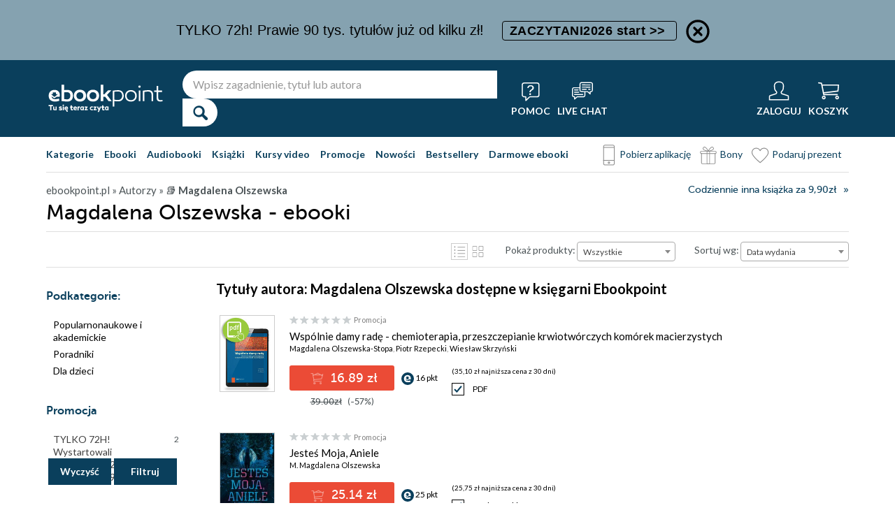

--- FILE ---
content_type: image/svg+xml
request_url: https://static01.helion.com.pl/ebookpoint/images/logo_ebookpoint.svg
body_size: 2044
content:
<?xml version="1.0" encoding="utf-8"?>
<!-- Generator: Adobe Illustrator 22.0.1, SVG Export Plug-In . SVG Version: 6.00 Build 0)  -->
<svg version="1.1" id="logo_ebp" xmlns="http://www.w3.org/2000/svg" xmlns:xlink="http://www.w3.org/1999/xlink" x="0px" y="0px"
	 viewBox="0 0 127.5 31.6" style="enable-background:new 0 0 127.5 31.6;" xml:space="preserve">
<style type="text/css">
	.st0{fill:#FFFFFF;}
</style>
<g>
	<polygon class="st0" points="8.1,13.9 8.7,14.4 9.3,13.9 8.1,13.9 	"/>
	<path class="st0" d="M19.1,9.2v7.2c1.6,0.2,2.6,0.3,3.2,0.3c2.4,0,3.5-1.6,3.5-4c0-2.1-1-3.7-3.7-3.7C21.3,8.9,20.1,9,19.1,9.2
		 M19.1,6.8c0.9-0.2,2.3-0.3,3.4-0.3c4.1,0,6.2,2.5,6.2,6.2c0,4.1-2.4,6.3-5.7,6.3c-1.8,0-3.2,0-6.7-0.5V0.9h2.9V6.8L19.1,6.8z"/>
	<path class="st0" d="M39.8,12.7c0-2.3-1.5-3.7-3.7-3.7c-2.2,0-3.7,1.5-3.7,3.7c0,2.3,1.5,3.8,3.7,3.8C38.4,16.5,39.8,15,39.8,12.7
		 M42.8,12.7c0,3.9-2.7,6.4-6.6,6.4c-4,0-6.6-2.6-6.6-6.4c0-3.8,2.7-6.4,6.6-6.4C40.1,6.3,42.8,8.9,42.8,12.7"/>
	<path class="st0" d="M53.9,12.7c0-2.3-1.5-3.7-3.7-3.7c-2.2,0-3.7,1.5-3.7,3.7c0,2.3,1.5,3.8,3.7,3.8C52.4,16.5,53.9,15,53.9,12.7
		 M56.8,12.7c0,3.9-2.7,6.4-6.6,6.4c-4,0-6.6-2.6-6.6-6.4c0-3.8,2.7-6.4,6.6-6.4C54.1,6.3,56.8,8.9,56.8,12.7"/>
	<polygon class="st0" points="62.3,11.3 66.5,6.9 70,6.9 65.3,11.9 70.4,18.7 67,18.7 63.4,14 61.3,14 61.3,18.7 58.4,18.7 
		58.4,0.9 61.3,0.9 61.3,11.3 62.3,11.3 	"/>
	<path class="st0" d="M81.6,12.9c0-2.8-1.5-4.7-4.4-4.7c-1.4,0-2.6,0.1-4,0.3V17c2,0.4,2.9,0.4,4.1,0.4
		C79.9,17.3,81.6,15.4,81.6,12.9 M83.3,12.9c0,3.5-2.3,6-5.8,6c-1.5,0-2.4,0-4.3-0.4v5.9h-1.7V7.4c1.8-0.4,3.8-0.6,5.9-0.6
		C81.1,6.8,83.2,9.2,83.3,12.9"/>
	<path class="st0" d="M95.6,12.9c0-2.8-1.9-4.6-4.6-4.6c-2.7,0-4.6,1.8-4.6,4.6c0,2.8,1.9,4.7,4.6,4.7
		C93.7,17.5,95.6,15.7,95.6,12.9 M97.3,12.9c0,3.7-2.6,6.2-6.3,6.2c-3.7,0-6.3-2.5-6.3-6.2c0-3.7,2.6-6.2,6.3-6.2
		C94.7,6.7,97.3,9.2,97.3,12.9"/>
	<path class="st0" d="M101.1,18.7h-1.7V7.1h1.7V18.7L101.1,18.7z M99,3c0-0.7,0.6-1.2,1.3-1.2c0.7,0,1.2,0.5,1.2,1.2
		c0,0.7-0.5,1.2-1.2,1.2C99.5,4.2,99,3.7,99,3"/>
	<path class="st0" d="M114.9,11.5v7.2h-1.7v-6.8c0-2.2-1.2-3.6-3.3-3.6c-1.3,0-2.8,0.1-4.3,0.4v10h-1.7V7.4c1.7-0.4,4.3-0.6,6.3-0.6
		C113.1,6.8,114.9,8.5,114.9,11.5"/>
	<path class="st0" d="M125.1,18.7c-0.9,0.2-1.6,0.3-2.6,0.3c-2.7,0-3.9-1.4-3.9-4.4v-6H116V7.1h2.7V2.3h1.7v4.9h4.1v1.6h-4.1v5.8
		c0,2.1,0.7,3,2.5,3c0.6,0,1.3-0.1,2.1-0.2L125.1,18.7L125.1,18.7z"/>
	<path class="st0" d="M5.1,11.1H7V9.2h3.4v1.9h1.9l-3.6,3.2L5.1,11.1L5.1,11.1z M7.8,15.1c0.2,0.2,0.5,0.3,0.8,0.3
		c0.3,0,0.6-0.1,0.8-0.3l1.6-1.2h3.3c0.2-0.9,0.2-1.1,0.2-2.2c-0.1-3.2-2.5-5.2-5.8-5.2c-3.6,0-6.2,2.5-6.2,6.3
		c0,3.6,2.3,6.3,6.8,6.3c1.4,0,2.9-0.3,4.7-0.9l-0.4-2.3c-1.9,0.4-3.2,0.6-4.3,0.6c-2,0-3.3-1-3.8-2.6h0.7L7.8,15.1L7.8,15.1z"/>
	<polygon class="st0" points="5.4,24.1 7.2,24.1 7.2,22.8 2.4,22.8 2.4,24.1 4.2,24.1 4.2,28.4 5.4,28.4 5.4,24.1 	"/>
	<path class="st0" d="M11.2,24.4H9.9v3c-0.3,0-0.5,0-0.8,0c-0.4,0-0.6-0.2-0.6-0.7v-2.3H7.3V27c0,1.1,0.6,1.5,1.5,1.5
		c0.7,0,1.5-0.1,2.3-0.2V24.4L11.2,24.4z"/>
	<path class="st0" d="M13.6,28.2c0.6,0.2,1.3,0.4,1.7,0.4c1,0,1.7-0.4,1.7-1.4c0-0.8-0.5-1.1-1.3-1.2c-0.5-0.1-0.8-0.1-0.8-0.4
		c0-0.2,0.2-0.3,0.4-0.3c0.3,0,0.8,0.1,1.3,0.3l0.2-1c-0.4-0.2-1.1-0.3-1.6-0.3c-1,0-1.6,0.5-1.6,1.4c0,0.7,0.4,1,1.3,1.2
		c0.4,0.1,0.8,0.1,0.8,0.4c0,0.2-0.2,0.2-0.5,0.2c-0.3,0-0.8-0.1-1.5-0.4L13.6,28.2L13.6,28.2z"/>
	<path class="st0" d="M18.3,23.9c0.4,0,0.7-0.3,0.7-0.8c0-0.5-0.3-0.8-0.7-0.8c-0.4,0-0.8,0.3-0.8,0.8
		C17.5,23.6,17.9,23.9,18.3,23.9L18.3,23.9z M18.9,24.4h-1.2v4h1.2V24.4L18.9,24.4z"/>
	<path class="st0" d="M23.3,26.1c0-1.1-0.8-1.8-1.8-1.8c-1.1,0-1.9,0.8-1.9,2.1c0,1.2,0.7,2.1,2.1,2.1c-0.2,0.2-0.3,0.4-0.3,0.6
		c0,0.6,0.5,1,1.2,1c0.3,0,0.5-0.1,0.6-0.1l-0.1-1c-0.1,0-0.2,0.1-0.4,0.1c-0.3,0-0.4-0.1-0.4-0.3c0-0.2,0.1-0.3,0.4-0.4
		c0.1,0,0.3-0.1,0.4-0.1l-0.2-1c-0.6,0.1-1,0.2-1.3,0.2c-0.5,0-0.8-0.2-0.9-0.6h2.5C23.3,26.6,23.3,26.4,23.3,26.1L23.3,26.1z
		 M20.7,26c0.1-0.5,0.4-0.7,0.8-0.7c0.4,0,0.7,0.3,0.7,0.7H20.7L20.7,26z"/>
	<path class="st0" d="M28.6,27.3c-0.3,0-0.5,0.1-0.7,0.1c-0.4,0-0.5-0.2-0.5-0.6v-1.1h1.1v-1.2h-1.1v-1.4h-1.2v1.4h-0.7v1.2h0.7v1.2
		c0,1.1,0.5,1.7,1.4,1.7c0.5,0,0.7,0,1.2-0.2L28.6,27.3L28.6,27.3z"/>
	<path class="st0" d="M31,24.3c-1.1,0-1.9,0.8-1.9,2.1c0,1.2,0.8,2.1,2.1,2.1c0.5,0,1-0.1,1.5-0.3l-0.2-1c-0.6,0.1-1,0.2-1.3,0.2
		c-0.5,0-0.8-0.2-0.9-0.6h2.5c0.1-0.3,0.1-0.4,0.1-0.8C32.8,25,32.1,24.3,31,24.3L31,24.3z M31,25.3c0.4,0,0.7,0.3,0.7,0.7h-1.5
		C30.3,25.6,30.6,25.3,31,25.3L31,25.3z"/>
	<path class="st0" d="M36,24.3c-0.7,0-1.7,0.1-2.5,0.3v3.9h1.2v-2.8c0.4,0,0.8,0,1.3,0V24.3L36,24.3z"/>
	<path class="st0" d="M38.2,24.3c-1.1,0-1.8,0.8-1.8,2.1c0,1.4,0.9,2.1,1.7,2.1c0.4,0,0.8-0.1,1.1-0.4v0.3h1.2v-3.9
		C39.3,24.4,38.9,24.3,38.2,24.3L38.2,24.3z M38.4,25.4c0.3,0,0.5,0,0.7,0v1.7c-0.3,0.2-0.5,0.3-0.8,0.3c-0.5,0-0.8-0.4-0.8-1
		C37.5,25.8,37.8,25.4,38.4,25.4L38.4,25.4z"/>
	<polygon class="st0" points="44.4,25.1 44.4,24.4 41.1,24.4 41.1,25.6 42.7,25.6 41.1,27.8 41.1,28.4 44.5,28.4 44.5,27.3 
		42.8,27.3 44.4,25.1 	"/>
	<path class="st0" d="M50.2,24.5c-0.4-0.1-0.9-0.2-1.3-0.2c-1.3,0-2.1,0.8-2.1,2.1c0,1.3,0.9,2.1,2.1,2.1c0.4,0,0.9-0.1,1.3-0.2
		l-0.1-1c-0.4,0.1-0.9,0.1-1.1,0.1c-0.6,0-1-0.4-1-1c0-0.6,0.4-1,1-1c0.3,0,0.6,0.1,1,0.1L50.2,24.5L50.2,24.5z"/>
	<polygon class="st0" points="54,25.1 54,24.4 50.7,24.4 50.7,25.6 52.3,25.6 50.7,27.8 50.7,28.4 54.1,28.4 54.1,27.3 52.4,27.3 
		54,25.1 	"/>
	<polygon class="st0" points="59.1,24.4 57.7,24.4 56.7,26.7 55.7,24.4 54.3,24.4 56.1,28.2 55.2,30.3 56.6,30.3 59.1,24.4 	"/>
	<path class="st0" d="M62.5,27.3c-0.3,0-0.5,0.1-0.7,0.1c-0.4,0-0.5-0.2-0.5-0.6v-1.1h1.1v-1.2h-1.1v-1.4H60v1.4h-0.7v1.2H60v1.2
		c0,1.1,0.5,1.7,1.4,1.7c0.5,0,0.7,0,1.2-0.2L62.5,27.3L62.5,27.3z"/>
	<path class="st0" d="M64.8,24.3c-1.1,0-1.8,0.8-1.8,2.1c0,1.4,0.9,2.1,1.7,2.1c0.4,0,0.8-0.1,1.1-0.4v0.3H67v-3.9
		C65.9,24.4,65.5,24.3,64.8,24.3L64.8,24.3z M65,25.4c0.3,0,0.5,0,0.7,0v1.7c-0.3,0.2-0.5,0.3-0.8,0.3c-0.5,0-0.8-0.4-0.8-1
		C64.2,25.8,64.4,25.4,65,25.4L65,25.4z"/>
</g>
</svg>


--- FILE ---
content_type: image/svg+xml
request_url: https://static01.helion.com.pl/ebookpoint/images/logo.svg
body_size: 1838
content:
<svg xmlns="http://www.w3.org/2000/svg" viewBox="0 0 963.78 245.34"><defs><style>.cls-1{fill:#a1a0a0;}</style></defs><title>Zasób 1</title><g id="Warstwa_2" data-name="Warstwa 2"><g id="Layer_1" data-name="Layer 1"><g id="logo"><path class="cls-1" d="M921.26,222.84a14.2,14.2,0,0,1,1.1-5.58,13.85,13.85,0,0,1,3-4.5,14.3,14.3,0,0,1,4.49-3,14.67,14.67,0,0,1,11.15,0,14.22,14.22,0,0,1,4.5,3,13.91,13.91,0,0,1,3,4.5,14.39,14.39,0,0,1-3,15.71,13.65,13.65,0,0,1-4.5,3,15.14,15.14,0,0,1-11.15,0,13.71,13.71,0,0,1-4.49-3,14.07,14.07,0,0,1-3-4.5A14.26,14.26,0,0,1,921.26,222.84Zm14.16,12.11a12.51,12.51,0,0,0,4.8-.9,10.7,10.7,0,0,0,3.72-2.52,11.65,11.65,0,0,0,2.41-3.84,14,14,0,0,0,0-9.73,11.54,11.54,0,0,0-2.46-3.86,11,11,0,0,0-3.74-2.52,13,13,0,0,0-9.55,0,11.05,11.05,0,0,0-6.15,6.41,13.42,13.42,0,0,0-.85,4.8,13.07,13.07,0,0,0,.9,4.91A11.12,11.12,0,0,0,930.7,234,12.19,12.19,0,0,0,935.42,234.95Zm-5.35-20h7.45a4.28,4.28,0,0,1,3,1,4,4,0,0,1,1.1,3.11,5.49,5.49,0,0,1-.8,2.93,5.63,5.63,0,0,1-2,2l3.12,6.29h-2.46l-2.76-5.65h-4.49v5.65h-2.23Zm6.48,7.71a2.57,2.57,0,0,0,2.09-1,3.88,3.88,0,0,0,.83-2.52q0-2.26-2.36-2.27h-4.82v5.82Z"/><polygon class="cls-1" points="751.18 66.93 751.18 52.76 850.46 52.76 865.82 38.59 737.05 38.59 737.05 66.93 751.18 66.93"/><polygon class="cls-1" points="892.91 130.55 892.91 222.84 800.67 222.84 785.67 237.01 907.13 237.01 907.13 115.55 892.91 130.55"/><path class="cls-1" d="M898.83,38.58a28.35,28.35,0,0,0-20,8.3L785.2,137.8V81.1H680.36l17.34,34.69a14.17,14.17,0,0,0,12.68,7.83H737V231.14c0,8.54,6.09,14.2,13.38,14.2a13.88,13.88,0,0,0,9.92-4.18L963.78,38.58Z"/><path class="cls-1" d="M100.32,237.1V181.92H46.05V237.1H0V81.1H46.05v60.7h54.27V81.1h45.82v156Z"/><path class="cls-1" d="M276.88,173.94a85.08,85.08,0,0,1-2.28,19.62H203.47c3.64,8.66,11.86,13.22,23,13.22,12.08,0,22.56-1.14,41-5l5,29.41c-12.31,4.56-29.41,9.35-46.28,9.35-40.35,0-65.43-24.85-65.43-60,0-35.79,24.17-59.27,58.82-59.27C253.4,121.28,276.65,142.48,276.88,173.94Zm-75-3.19H239.5c-.46-10.26-7.07-16.87-18-16.87C210.77,153.88,204.15,160,201.88,170.75Z"/><path class="cls-1" d="M339.52,237.1h-44V81.1h44Z"/><path class="cls-1" d="M404.53,237.1H360.3V130.81h44.23Z"/><path class="cls-1" d="M404.53,114.33H360.3V81.1h44.23Z"/><path class="cls-1" d="M546.48,180.34c0,36.23-26.45,60.41-63.83,60.41-37.62,0-64.06-24.18-64.06-60.41,0-35.58,26.45-59.5,64.06-59.5C520,120.84,546.48,144.76,546.48,180.34Zm-40.35.21c0-13.89-10.26-23.25-23.48-23.25-13.45,0-23.71,9.35-23.71,23.25,0,14.38,10.26,23.71,23.71,23.71C495.86,204.26,506.12,194.93,506.12,180.55Z"/><path class="cls-1" d="M680.31,164.61V237.1H636.08V178.27c0-13.89-7.06-17.31-14.36-17.31-3.42,0-8.67.44-18.24.91V237.1H559.25V127c38.54-4.33,58.6-5.47,76.37-5.47C662.3,121.51,680.31,138.62,680.31,164.61Z"/><path class="cls-1" d="M150.7,60.32a21.31,21.31,0,0,1-8.29,7.32,27.94,27.94,0,0,1-11,2.12q-14.26,0-22.55-9.44-8.48-9.25-8.48-25.44,0-16,8.29-25.25Q117.36,0,131.62,0,144,0,152.05,6a25.42,25.42,0,0,1,9.44,16.57h-9.25a6.33,6.33,0,0,1-6-3.66,14.89,14.89,0,0,0-3.85-4.24q-3.86-2.7-10.21-2.7-8.29,0-13.11,6-4.82,6.36-4.82,17,0,10.8,5,17,4.81,6,13.68,6a15.92,15.92,0,0,0,10.79-3.66,17.89,17.89,0,0,0,5.4-10.6h-8.09a6.91,6.91,0,0,1-6.94-6.94V32.18h27.56v36H158q-5.4,0-6.75-5.4Z"/><path class="cls-1" d="M170.5,68.22V8.87a6.69,6.69,0,0,1,2-4.91,6.69,6.69,0,0,1,4.91-2h25.25q10.79,0,16,4.63,5.39,4.82,5.4,14.07a18,18,0,0,1-2.7,10.21,13.16,13.16,0,0,1-7.32,5.59A10.73,10.73,0,0,1,220.22,41q1.74,2.89,2.12,9.83l.39,7.9v2.51a15.15,15.15,0,0,0,.19,2.51q.58,3.47,2.31,4.43h-15a11.15,11.15,0,0,1-1.16-4,40.44,40.44,0,0,1-.39-4.24l-.19-7.13q-.39-5.78-2.31-8.29Q204,42.4,198.64,42.4H184.18V68.22Zm13.68-37.39h16q5.2,0,7.71-2.12t2.51-6.55q0-4.43-2.51-6.55-2.31-2.31-6.94-2.31H184.18Z"/><path class="cls-1" d="M247.73,1.73V43.17q0,7.71,2.89,11.37Q253.7,58,260.45,58q6.55,0,9.83-3.47,3.08-3.47,3.08-11.37V1.73H287v43Q287,57,280.1,63.41q-6.36,6.36-19.66,6.36t-19.66-6.36q-6.94-6.36-6.94-18.69V9.06a7.35,7.35,0,0,1,2-5.11,6.42,6.42,0,0,1,4.91-2.22Z"/><path class="cls-1" d="M309.15,44.52V68.22H295.47V8.87a6.69,6.69,0,0,1,2-4.91,6.69,6.69,0,0,1,4.91-2H325q10.6,0,15.8,5.4,5.39,5.4,5.4,16,0,10-5.2,15.8-5.2,5.4-15,5.4Zm0-11.95h13.3q5.39,0,7.71-2.31,2.5-2.12,2.51-7.32a10.59,10.59,0,0,0-2.31-7.13,10.58,10.58,0,0,0-7.13-2.31H309.15Z"/><path class="cls-1" d="M370.47,1.93h10.79l24.09,66.3H390.9l-4.43-13.68H360.64L356.4,68.22H341.95l22-61.86A6.47,6.47,0,0,1,370.47,1.93Zm3.08,13.3L364.3,43.36h18.5Z"/></g></g></g></svg>